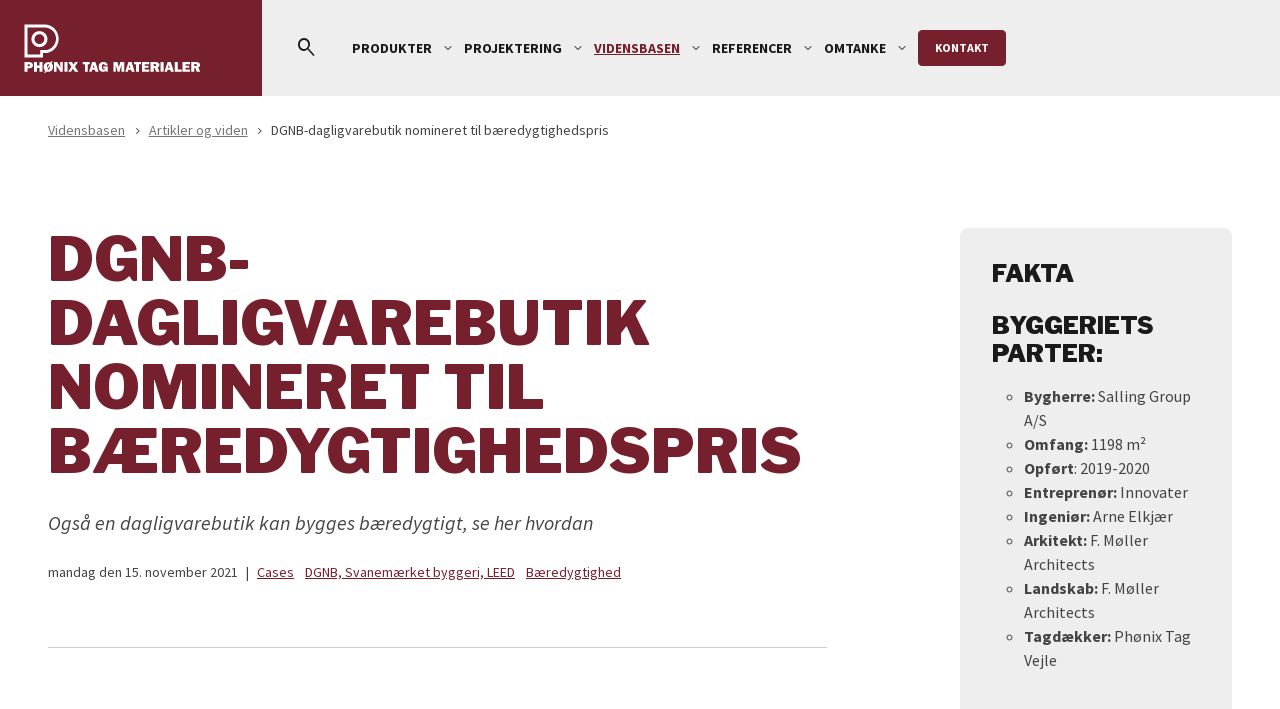

--- FILE ---
content_type: text/html; charset=utf-8
request_url: https://www.phonixtagmaterialer.dk/vidensbasen/artikler-og-viden/dgnb-dagligvarebutik-nomineret-til-baeredygtighedspris/
body_size: 15082
content:


<!DOCTYPE html>
<html lang="da-DK">
<head>
    <meta charset="utf-8">

<title>DGNB-dagligvarebutik nomineret til b&#xE6;redygtighedspris</title>
<meta name="description" content="Se hvordan en dagligvarebutik med DGNB-certificering blev nomineret til b&#xE6;redygtighedspris.">
<meta property="og:title" content="DGNB-dagligvarebutik nomineret til b&#xE6;redygtighedspris" />
<meta property="og:type" content="website" />
<meta property="og:description" content="Se hvordan en dagligvarebutik med DGNB-certificering blev nomineret til b&#xE6;redygtighedspris." />
<meta property="og:url" content="/vidensbasen/artikler-og-viden/dgnb-dagligvarebutik-nomineret-til-baeredygtighedspris/">
    <meta name="twitter:site" content="">
<meta name="twitter:title" content="DGNB-dagligvarebutik nomineret til b&#xE6;redygtighedspris">
<meta name="twitter:description" content="Se hvordan en dagligvarebutik med DGNB-certificering blev nomineret til b&#xE6;redygtighedspris.">
<meta name="twitter:card" content="summary_large_image">
    
<meta http-equiv="x-ua-compatible" content="ie=edge">
<meta name="viewport" content="width=device-width, initial-scale=1">

    <meta name="og:site_name" content="Nordic Water Proofing" />

    <link rel="icon" href="/media/iwmbgf1b/favicon.ico" />
    <link rel="icon" type="image/svg+xml" href="/media/lvyhlgr0/favicon2-svg.svg" />
    <link rel="mask-icon" color="#77202d" href="/media/lvyhlgr0/favicon2-svg.svg?width=192&amp;height=192&amp;quality=80&amp;autoorient=true">
    <meta name="theme-color" content="#">
    <link rel="apple-touch-icon" href="/media/a5jpj3rm/logo512-ptm.png?width=512&amp;height=512&amp;quality=80&amp;autoorient=true">
    <link rel="google-touch-icon" href="/media/a5jpj3rm/logo512-ptm.png?width=512&amp;height=512&amp;quality=80&amp;autoorient=true">


<script id="CookieConsent" src="https://policy.app.cookieinformation.com/uc.js"
    data-culture="DA" type="text/javascript" data-gcm-version="2.0"></script>    <script defer src="/assets/js/init.js?v=N6mgkUqHh74RIxuCvAhU46AzjBaHOxxoASG0-S8vepY"></script>
    <script defer src="/assets/js/app.js?v=iIFMAgl95QINditqsc6ewmNQEjhV1AWir8PghHplp_s"></script>
    <link rel="preconnect" href="https://fonts.googleapis.com">
    <link rel="preconnect" crossorigin href="https://fonts.gstatic.com">
    <link rel="stylesheet" href="https://fonts.googleapis.com/css2?family=Material&#x2B;Symbols&#x2B;Rounded:wght,FILL@300,1" />
        <link rel="stylesheet" href="https://fonts.googleapis.com/css2?family=Libre&#x2B;Franklin:wght@400;600;900&amp;family=Source&#x2B;Sans&#x2B;Pro:ital,wght@0,400;0,700;1,400">
    <link rel="stylesheet" href="/assets/css/mainPTM.css?v=dPICB8Ijg8Qnv4rflYZ61YJuoVBXsZoOH3UpJ7UxoXY">
    
        <script>
            (function(w, d, s, l, i) {
                w[l] = w[l] || []; w[l].push({
                    'gtm.start':
                        new Date().getTime(), event: 'gtm.js'
                }); var f = d.getElementsByTagName(s)[0],
                    j = d.createElement(s), dl = l != 'dataLayer' ? '&l=' + l : ''; j.async = true; j.src =
                        'https://www.googletagmanager.com/gtm.js?id=' + i + dl; f.parentNode.insertBefore(j, f);
            })(window, document, 'script', 'dataLayer', 'GTM-WSQ2H3M');
        </script>
            <link rel="canonical" href="https://www.phonixtagmaterialer.dk/vidensbasen/artikler-og-viden/dgnb-dagligvarebutik-nomineret-til-baeredygtighedspris/" />
</head>
<body class="PTM">
    <div id="combine">
        <app inline-template>
            <div :class="{ 'page-loaded' : $store.getters.vueInitiated, 'header-none' : scrolled }">


<header-bar inline-template :scrolled="scrolled">
    <nav class="navbar navbar-expand-lg " :class="{ 'mobile-nav-visible': mobileNavVisible, 'header-hidden': scrolled }">
        <div class="container-xxl container-navbar">
            <div class="navbar-row">
                <a href="/" title="Ph&#xF8;nix Tag Materialer A/S" class="navbar-brand">

                        <picture class="logo-dark">
                            <img class="img-fluid" src="/media/bfxnnzri/logo-ptm-red-bg.svg" alt="Ph&#xF8;nix Tag Materialer A/S">
                        </picture>
                </a>
                <div class="navbar-buttons">
                        <button v-on:click="toggleSearchModalVisible" class="btn btn-icon-only toggle-search mobile tablet" title="S&#xF8;g">
                            <i class="ico">search</i>
                        </button>
                    <button class="navbar-toggler btn btn-icon-only" type="button" data-bs-toggle="collapse" data-bs-target="#navbar"
                            v-on:click.prevent="mobileNavVisible = !mobileNavVisible" aria-controls="navbar" aria-expanded="false" aria-label="Navigation">
                        <template>
                            <i class="ico" v-if="mobileNavVisible">close</i>
                            <i class="ico" v-else>menu</i>
                        </template>
                    </button>
                </div>
                <div class="navbar-wrap collapse navbar-collapse" id="navbar">
                        <form action="/soeg/" class="search__form desktop tablet-hide">
                            <div class="input-group">
                                <input type="text" autocomplete="off"  required name="$term" value="" class="form-control" placeholder="S&#xF8;gning">
                                <button class="btn btn-icon-only" type="submit"><i class="search-icon ico">search</i></button>
                            </div>
                        </form>
                    

<ul class="navbar-nav" id="navbarSupportedContent">


        <li class=" nav-item dropdown dropdown-hover">
                <a class="nav-link nav-01" href="/produkter/">
                    <span>
                        Produkter
                    </span>
                </a>
                <span class="dropdown-toggle" role="button" data-bs-toggle="dropdown" aria-expanded="false" data-bs-auto-close="outside">
                    <i class="ico">expand_more</i>
                </span>
                <div class="drop-wrap dropdown-menu " aria-labelledby="navbarDropdown">
                    <div class="row">
                        <div class="col">
                            <ul class="menu-sub list-unstyled">
                                    <li class="nav-item ">
                                        <a href="/produkter/underpap" class="nav-link">
                                            <span>Underpap</span>
                                        </a>
                                    </li>
                                    <li class="nav-item ">
                                        <a href="/produkter/overpap" class="nav-link">
                                            <span>Overpap</span>
                                        </a>
                                    </li>
                                    <li class="nav-item ">
                                        <a href="/produkter/dampspaerre-fugtspaerre" class="nav-link">
                                            <span>Dampsp&#xE6;rre - Fugtsp&#xE6;rre</span>
                                        </a>
                                    </li>
                                    <li class="nav-item ">
                                        <a href="/produkter/rodhaemmende-tagpap" class="nav-link">
                                            <span>Rodh&#xE6;mmende tagpap</span>
                                        </a>
                                    </li>
                                    <li class="nav-item ">
                                        <a href="/produkter/tag-og-bromembran" class="nav-link">
                                            <span>Tag og Bromembran</span>
                                        </a>
                                    </li>
                                    <li class="nav-item ">
                                        <a href="/produkter/flammespaerre" class="nav-link">
                                            <span>Flammesp&#xE6;rre</span>
                                        </a>
                                    </li>
                                    <li class="nav-item ">
                                        <a href="/produkter/tagshingles" class="nav-link">
                                            <span>Tagshingles</span>
                                        </a>
                                    </li>
                                    <li class="nav-item ">
                                        <a href="/produkter/undertage-og-tilbehoer" class="nav-link">
                                            <span>Undertage og tilbeh&#xF8;r</span>
                                        </a>
                                    </li>
                                    <li class="nav-item ">
                                        <a href="/produkter/byggeprodukter" class="nav-link">
                                            <span>Byggeprodukter</span>
                                        </a>
                                    </li>
                                    <li class="nav-item ">
                                        <a href="/produkter/asfalt-skifersten-tagfuge" class="nav-link">
                                            <span>Asfalt - Skifersten - Tagfuge</span>
                                        </a>
                                    </li>
                                    <li class="nav-item ">
                                        <a href="/produkter/aluprofiler-befaestigelse" class="nav-link">
                                            <span>Aluprofiler &amp; Bef&#xE6;stigelse</span>
                                        </a>
                                    </li>
                                    <li class="nav-item ">
                                        <a href="/produkter/trekantlister-trapezlister-murkroneplader" class="nav-link">
                                            <span>Trekantlister - Trapezlister - Murkroneplader</span>
                                        </a>
                                    </li>
                                    <li class="nav-item ">
                                        <a href="/produkter/tagbroende-haetter-ventilation" class="nav-link">
                                            <span>Tagbr&#xF8;nde - H&#xE6;tter - Ventilation</span>
                                        </a>
                                    </li>
                            </ul>
                        </div>
                    </div>
                </div>
        </li>
        <li class=" nav-item dropdown dropdown-hover">
                <a class="nav-link nav-01" href="/projektering/">
                    <span>
                        Projektering
                    </span>
                </a>
                <span class="dropdown-toggle" role="button" data-bs-toggle="dropdown" aria-expanded="false" data-bs-auto-close="outside">
                    <i class="ico">expand_more</i>
                </span>
                <div class="drop-wrap dropdown-menu " aria-labelledby="navbarDropdown">
                    <div class="row">
                        <div class="col">
                            <ul class="menu-sub list-unstyled">
                                    <li class="nav-item ">
                                        <a href="/projektering/ptm-anvisninger/" class="nav-link">
                                            <span>PTM-anvisninger</span>
                                        </a>
                                    </li>
                                    <li class="nav-item ">
                                        <a href="/projektering/bim-revit-autocad/" class="nav-link">
                                            <span>Bim, Revit, Autocad</span>
                                        </a>
                                    </li>
                                    <li class="nav-item ">
                                        <a href="/projektering/bips-beskrivelser/" class="nav-link">
                                            <span>Bips-beskrivelser</span>
                                        </a>
                                    </li>
                                    <li class="nav-item ">
                                        <a href="/projektering/tga-levetider/" class="nav-link">
                                            <span>TGA-levetider</span>
                                        </a>
                                    </li>
                                    <li class="nav-item ">
                                        <a href="/projektering/epd/" class="nav-link">
                                            <span>EPD</span>
                                        </a>
                                    </li>
                                    <li class="nav-item ">
                                        <a href="/projektering/dgnb/" class="nav-link">
                                            <span>DGNB</span>
                                        </a>
                                    </li>
                                    <li class="nav-item ">
                                        <a href="/projektering/svanemaerket/" class="nav-link">
                                            <span>Svanem&#xE6;rket</span>
                                        </a>
                                    </li>
                                    <li class="nav-item ">
                                        <a href="/projektering/leaching/" class="nav-link">
                                            <span>Leaching</span>
                                        </a>
                                    </li>
                            </ul>
                        </div>
                    </div>
                </div>
        </li>
        <li class="active nav-item dropdown dropdown-hover">
                <a class="nav-link nav-01" href="/vidensbasen/">
                    <span>
                        Vidensbasen
                    </span>
                </a>
                <span class="dropdown-toggle" role="button" data-bs-toggle="dropdown" aria-expanded="false" data-bs-auto-close="outside">
                    <i class="ico">expand_more</i>
                </span>
                <div class="drop-wrap dropdown-menu " aria-labelledby="navbarDropdown">
                    <div class="row">
                        <div class="col">
                            <ul class="menu-sub list-unstyled">
                                    <li class="nav-item ">
                                        <a href="/vidensbasen/tagkanalen-videoer/" class="nav-link">
                                            <span>Tagkanalen - videoer</span>
                                        </a>
                                    </li>
                                    <li class="nav-item ">
                                        <a href="/vidensbasen/faq/" class="nav-link">
                                            <span>FAQ</span>
                                        </a>
                                    </li>
                                    <li class="nav-item ">
                                        <a href="/vidensbasen/brochurer/" class="nav-link">
                                            <span>Brochurer</span>
                                        </a>
                                    </li>
                                    <li class="nav-item ">
                                        <a href="/vidensbasen/monteringsvejledninger/" class="nav-link">
                                            <span>Monteringsvejledninger</span>
                                        </a>
                                    </li>
                                    <li class="nav-item ">
                                        <a href="/vidensbasen/ce-certifikater/" class="nav-link">
                                            <span>CE-certifikater</span>
                                        </a>
                                    </li>
                                    <li class="nav-item active">
                                        <a href="/vidensbasen/artikler-og-viden/" class="nav-link">
                                            <span>Artikler og viden</span>
                                        </a>
                                    </li>
                                    <li class="nav-item ">
                                        <a href="/vidensbasen/guides/" class="nav-link">
                                            <span>Guides</span>
                                        </a>
                                    </li>
                            </ul>
                        </div>
                    </div>
                </div>
        </li>
        <li class=" nav-item dropdown dropdown-hover">
                <a class="nav-link nav-01" href="/referencer/">
                    <span>
                        Referencer
                    </span>
                </a>
                <span class="dropdown-toggle" role="button" data-bs-toggle="dropdown" aria-expanded="false" data-bs-auto-close="outside">
                    <i class="ico">expand_more</i>
                </span>
                <div class="drop-wrap dropdown-menu " aria-labelledby="navbarDropdown">
                    <div class="row">
                        <div class="col">
                            <ul class="menu-sub list-unstyled">
                                    <li class="nav-item ">
                                        <a href="/referencer/listedaekning/" class="nav-link">
                                            <span>Listed&#xE6;kning</span>
                                        </a>
                                    </li>
                                    <li class="nav-item ">
                                        <a href="/referencer/glatdaekning/" class="nav-link">
                                            <span>Glatd&#xE6;kning</span>
                                        </a>
                                    </li>
                                    <li class="nav-item ">
                                        <a href="/referencer/dgnb-svanemaerket-byggeri/" class="nav-link">
                                            <span>DGNB, Svanem&#xE6;rket byggeri</span>
                                        </a>
                                    </li>
                                    <li class="nav-item ">
                                        <a href="/referencer/noxout/" class="nav-link">
                                            <span>NOXOUT</span>
                                        </a>
                                    </li>
                                    <li class="nav-item ">
                                        <a href="/referencer/groenne-tage/" class="nav-link">
                                            <span>Gr&#xF8;nne Tage</span>
                                        </a>
                                    </li>
                                    <li class="nav-item ">
                                        <a href="/referencer/tagterrasser/" class="nav-link">
                                            <span>Tagterrasser</span>
                                        </a>
                                    </li>
                                    <li class="nav-item ">
                                        <a href="/referencer/specialdaekning/" class="nav-link">
                                            <span>Speciald&#xE6;kning</span>
                                        </a>
                                    </li>
                                    <li class="nav-item ">
                                        <a href="/referencer/plankedaekning/" class="nav-link">
                                            <span>Planked&#xE6;kning</span>
                                        </a>
                                    </li>
                                    <li class="nav-item ">
                                        <a href="/referencer/pladedaekning/" class="nav-link">
                                            <span>Pladed&#xE6;kning</span>
                                        </a>
                                    </li>
                                    <li class="nav-item ">
                                        <a href="/referencer/renovering/" class="nav-link">
                                            <span>Renovering</span>
                                        </a>
                                    </li>
                                    <li class="nav-item ">
                                        <a href="/referencer/undertag/" class="nav-link">
                                            <span>Undertag</span>
                                        </a>
                                    </li>
                                    <li class="nav-item ">
                                        <a href="/referencer/se-dit-hjem-med-tagpap/" class="nav-link">
                                            <span>Se dit hjem med tagpap</span>
                                        </a>
                                    </li>
                            </ul>
                        </div>
                    </div>
                </div>
        </li>
        <li class=" nav-item dropdown dropdown-hover">
                <a class="nav-link nav-01" href="/omtanke/">
                    <span>
                        Omtanke
                    </span>
                </a>
                <span class="dropdown-toggle" role="button" data-bs-toggle="dropdown" aria-expanded="false" data-bs-auto-close="outside">
                    <i class="ico">expand_more</i>
                </span>
                <div class="drop-wrap dropdown-menu " aria-labelledby="navbarDropdown">
                    <div class="row">
                        <div class="col">
                            <ul class="menu-sub list-unstyled">
                                    <li class="nav-item ">
                                        <a href="/omtanke/miljoe/" class="nav-link">
                                            <span>Milj&#xF8;</span>
                                        </a>
                                    </li>
                                    <li class="nav-item ">
                                        <a href="/omtanke/dokumentation/" class="nav-link">
                                            <span>Dokumentation</span>
                                        </a>
                                    </li>
                                    <li class="nav-item ">
                                        <a href="/omtanke/socialt-ansvar/" class="nav-link">
                                            <span>Socialt ansvar</span>
                                        </a>
                                    </li>
                            </ul>
                        </div>
                    </div>
                </div>
        </li>
</ul>
                        <div class="header-buttons">

    <a href="/kontakt/" role="button" title="Kontakt" class="btn btn-primary btn-sm">Kontakt</a>
</div>
                </div>
            </div>
        </div>

<template v-if="searchModalVisible">
    <div class="search mobile tablet">
        <div class="w-100"   products-per-page="6" site-id="1215">
            <form action="/soeg/" class="search__form">
                <div class="input-group">
                    <input type="text" ref="searchInput" autocomplete="off"
                           required name="$term" class="form-control" placeholder="S&#xF8;gning">
                    <button class="btn btn-icon-only" type="submit"><i class="search-icon ico">search</i></button>
                </div>
            </form>
        </div>
        <button type="button" class="btn btn-icon-only" aria-label="Close" v-on:click="searchModalVisible = false">
            <i class="ico">close</i>
        </button>
    </div>
</template>
    </nav>
</header-bar>
                

<div class="breadcrumb-wrap">
    <div class="container-xxl">
        <nav aria-label="breadcrumb">
            <breadcrumb :parent-breadcrumb="[{&quot;url&quot;:&quot;/vidensbasen/&quot;,&quot;name&quot;:&quot;Vidensbasen&quot;},{&quot;url&quot;:&quot;/vidensbasen/artikler-og-viden/&quot;,&quot;name&quot;:&quot;Artikler og viden&quot;},{&quot;url&quot;:&quot;/vidensbasen/artikler-og-viden/dgnb-dagligvarebutik-nomineret-til-baeredygtighedspris/&quot;,&quot;name&quot;:&quot;DGNB-dagligvarebutik nomineret til b&#xE6;redygtighedspris&quot;}]" light-class=""></breadcrumb>
        </nav>
    </div>
</div>
                

<section class="section post" id="post01">
    <article class="container-xxl">
        <div class="section-body row justify-content-between">
            <div class="col-12 col-lg-8">
                <div class="post-header">
                        <h1 class="post-heading">DGNB-dagligvarebutik nomineret til b&#xE6;redygtighedspris</h1>
                        <p class="section-header-text">Ogs&#xE5; en dagligvarebutik kan bygges b&#xE6;redygtigt, se her hvordan</p>
                    <div class="post-header-sub">
                            <div class="post-date">
                                mandag den 15. november 2021<span class="splitter">|</span>
                            </div>
                            <ul class="list-inline list-links mb-0">
                                    <li class="list-inline-item"><a href="/vidensbasen/artikler-og-viden/?tag=Cases" class="text-primary">Cases</a></li>
                                    <li class="list-inline-item"><a href="/vidensbasen/artikler-og-viden/?tag=DGNB, Svanem&#xE6;rket byggeri, LEED" class="text-primary">DGNB, Svanem&#xE6;rket byggeri, LEED</a></li>
                                    <li class="list-inline-item"><a href="/vidensbasen/artikler-og-viden/?tag=B&#xE6;redygtighed" class="text-primary">B&#xE6;redygtighed</a></li>
                            </ul>
                    </div>
                </div>

        <div id="sectioninline0">
                    <div class="section-inline">
                            <div class="video-stream-inline-wrap">
                                <iframe type="text/html" title="YouTube"
                                        src="https://www.youtube.com/embed/xJ4hKgOQTfo?autoplay=0&controls=1&modestbranding=1&showinfo=1&enablejsapi=0&iv_load_policy=3&rel=0&loop=0&mute=0&playlist=xJ4hKgOQTfo"
                                        id="xJ4hKgOQTfo" class="video-stream-inline-player" frameborder="0" allow="accelerometer; autoplay; encrypted-media; gyroscope; picture-in-picture" allowfullscreen></iframe>
                            </div>
                    </div>
        </div>
        <div id="sectioninline1">
                    <div class="section-inline">
                            <div class="section-inline-text rte"><p><strong>Netto og Salling Group hæver barren markant for, hvor bæredygtig en dagligvarebutik kan være. Deres nye butik i Bygholm Bakker ved Horsens har opnået DGNB Guld-certificering, var nomineret til Bæredygtighedsprisen ved Building Awards 2021 og er det første eksempel på et nyt butikskoncept, hvor bæredygtighed er i højsædet.</strong></p></div>
                    </div>
        </div>
        <div id="sectioninline2">
                    <div class="section-inline">
                            <figure class="section-inline-figure">
                                <picture>
                                    <source data-srcset="/media/wxxk5o4c/netto2_web-2022-dgnb_tagpap_phoenix_tag_materialer.jpg?width=200&amp;height=0&amp;quality=80&amp;autoorient=true&amp;format=webp 200w, /media/wxxk5o4c/netto2_web-2022-dgnb_tagpap_phoenix_tag_materialer.jpg?width=360&amp;height=0&amp;quality=80&amp;autoorient=true&amp;format=webp 360w, /media/wxxk5o4c/netto2_web-2022-dgnb_tagpap_phoenix_tag_materialer.jpg?width=420&amp;height=0&amp;quality=80&amp;autoorient=true&amp;format=webp 420w, /media/wxxk5o4c/netto2_web-2022-dgnb_tagpap_phoenix_tag_materialer.jpg?width=540&amp;height=0&amp;quality=80&amp;autoorient=true&amp;format=webp 540w, /media/wxxk5o4c/netto2_web-2022-dgnb_tagpap_phoenix_tag_materialer.jpg?width=766&amp;height=0&amp;quality=80&amp;autoorient=true&amp;format=webp 766w, /media/wxxk5o4c/netto2_web-2022-dgnb_tagpap_phoenix_tag_materialer.jpg?width=992&amp;height=0&amp;quality=80&amp;autoorient=true&amp;format=webp 992w, /media/wxxk5o4c/netto2_web-2022-dgnb_tagpap_phoenix_tag_materialer.jpg?width=1216&amp;height=0&amp;quality=80&amp;autoorient=true&amp;format=webp 1216w, /media/wxxk5o4c/netto2_web-2022-dgnb_tagpap_phoenix_tag_materialer.jpg?width=1440&amp;height=0&amp;quality=80&amp;autoorient=true&amp;format=webp 1440w, /media/wxxk5o4c/netto2_web-2022-dgnb_tagpap_phoenix_tag_materialer.jpg?width=1920&amp;height=0&amp;quality=80&amp;autoorient=true&amp;format=webp 1920w" type="image/webp">
                                    <source data-srcset="/media/wxxk5o4c/netto2_web-2022-dgnb_tagpap_phoenix_tag_materialer.jpg?width=1100&amp;height=0&amp;quality=80&amp;autoorient=true">
                                    <img data-sizes="auto" class="lazyload img-fluid auto" src="/media/wxxk5o4c/netto2_web-2022-dgnb_tagpap_phoenix_tag_materialer.jpg?width=200&amp;height=60&amp;quality=80&amp;autoorient=true" alt="Netto2 Web 2022 DGNB Tagpap Ph&#xF8;nix Tag Materialer" />
                                </picture>
                            </figure>
                            <div class="section-inline-text rte"><p>Man ser det straks: Netto-butikken i Bygholm Bakker ved Horsens ligner ikke en traditionel dagligvarebutik.</p>
<p>Facaden er opbygget af træelementer, der er beklædt med aftagelige og genanvendelige skærmtegl. Kunderne bydes indenfor via et stort indgangsparti i glas, der lader dagslys trænge langt ind i butikken. Taget er også en oplevelse i sig selv med sin smukke sedum-belægning og solcelleanlæg, og inde i butikken går de organiske byggematerialer igen i form af masser af træ.</p>
<p>Der er med andre ord tænkt over hver en detalje i byggeriet. Og det har også været nødvendigt for, at Netto-butikken som den første fritstående dagligvarebutik i Danmark kunne opnå den eftertragtede DGNB Guld-certificering.</p>
<p>– Det, der har overrasket os mest, er nok kompleksiteten i at opnå en certificering. Nu er vi den første fritliggende dagligvarebutik, og det har overrasket, hvor meget der skulle til for at opnå en certificering, forklarer Lars Storm Thomsen, der er Senior Project Manager hos Netto. På trods af de store krav til dokumentation var det dog ikke et svært valg for dagligvarekæden at stile efter en DGNB-certificering.</p>
<p>– Vi har valgt at bygge så bæredygtigt som muligt, fordi det er en del af vores miljøprofil – ikke bare i Netto, men i Salling Group, forklarer han, og tilføjer, at valget af netop DGNB heller ikke var tilfældigt.</p>
<p>– DGNB er den mest anvendte bæredygtighedscertificering – i Danmark såvel som i udlandet. Og i og med, at vi er til stede i både Polen og Tyskland og også og gerne vil udbrede den her type byggeri der, så lå DGNB lige til højrebenet, siger han.</p></div>
                    </div>
        </div>
        <div id="sectioninline3">
                    <div class="section-inline">
                            <figure class="section-inline-figure">
                                <picture>
                                    <source data-srcset="/media/4eylpigr/netto3_web-2022-dgnb_tagpap_phoenix_tag_materialer.jpg?width=200&amp;height=0&amp;quality=80&amp;autoorient=true&amp;format=webp 200w, /media/4eylpigr/netto3_web-2022-dgnb_tagpap_phoenix_tag_materialer.jpg?width=360&amp;height=0&amp;quality=80&amp;autoorient=true&amp;format=webp 360w, /media/4eylpigr/netto3_web-2022-dgnb_tagpap_phoenix_tag_materialer.jpg?width=420&amp;height=0&amp;quality=80&amp;autoorient=true&amp;format=webp 420w, /media/4eylpigr/netto3_web-2022-dgnb_tagpap_phoenix_tag_materialer.jpg?width=540&amp;height=0&amp;quality=80&amp;autoorient=true&amp;format=webp 540w, /media/4eylpigr/netto3_web-2022-dgnb_tagpap_phoenix_tag_materialer.jpg?width=766&amp;height=0&amp;quality=80&amp;autoorient=true&amp;format=webp 766w, /media/4eylpigr/netto3_web-2022-dgnb_tagpap_phoenix_tag_materialer.jpg?width=992&amp;height=0&amp;quality=80&amp;autoorient=true&amp;format=webp 992w, /media/4eylpigr/netto3_web-2022-dgnb_tagpap_phoenix_tag_materialer.jpg?width=1216&amp;height=0&amp;quality=80&amp;autoorient=true&amp;format=webp 1216w, /media/4eylpigr/netto3_web-2022-dgnb_tagpap_phoenix_tag_materialer.jpg?width=1440&amp;height=0&amp;quality=80&amp;autoorient=true&amp;format=webp 1440w, /media/4eylpigr/netto3_web-2022-dgnb_tagpap_phoenix_tag_materialer.jpg?width=1920&amp;height=0&amp;quality=80&amp;autoorient=true&amp;format=webp 1920w" type="image/webp">
                                    <source data-srcset="/media/4eylpigr/netto3_web-2022-dgnb_tagpap_phoenix_tag_materialer.jpg?width=1100&amp;height=0&amp;quality=80&amp;autoorient=true">
                                    <img data-sizes="auto" class="lazyload img-fluid auto" src="/media/4eylpigr/netto3_web-2022-dgnb_tagpap_phoenix_tag_materialer.jpg?width=200&amp;height=60&amp;quality=80&amp;autoorient=true" alt="Netto3 Web 2022 DGNB Tagpap Ph&#xF8;nix Tag Materialer" />
                                </picture>
                            </figure>
                            <div class="section-inline-text rte"><p><strong>Genanvendelse gjort let</strong></p>
<p>At Netto-butikken i Bygholm Bakker ikke ligner en dagligvarebutik, som man kender den, er helt bevidst. Butikken er nemlig en del af Nettos nye butikskoncept 3.0.</p>
<p>– Vi laver en helt ny indkøbsoplevelse til vores kunder. Det være sig farver, materialevalg og så videre. Vi har kigget efter den skandinaviske byggestil. Derfor er træ vigtigt for os, hvilket kan ses, når man træder indenfor og ser vores store spær. Alt hvad der foregår indenfor, er en direkte afspejling af, hvad vi har udenfor på bygningen, forklarer han.</p>
<p>Hele tagkonstruktionen med de markante spær er udført i danskproduceret FSC-certificeret limtræ. Netop det gennemgående valg af konstrueret træ i stedet for den klassiske betonløsning har også bidraget til at nedbringe butikkens klimapåvirkning.</p>
<p>Men det handler ikke kun om produktionen af byggematerialerne, men også deres genanvendelighed. Eksempelvis er de store træspær monteret med mekaniske samlinger, så de – ligesom de aftagelige skærmtegl på facaden – kan skilles ad og genbruges.</p>
<p><strong>Tag med mange funktioner</strong></p>
<p>Selvom det er mere skjult for kundernes øjne, spiller Netto-butikkens tag en central rolle i bygningen – både hvad angår udseende og bæredygtighedsprofil.</p>
<p>– Taget spiller en markant rolle i forhold til at få butikkens energiløsning til at hænge sammen. Dels at vi har varme- og kølepåvirkning fra sedumtaget, og dels at vi får vandet afledt stille og roligt ned til vores regnvandsbassin. Derudover har vi et kæmpe solcelle-anlæg, som leverer energi til bygningen, forklarer Lars Storm Thomsen.</p>
<p>Solcelleanlægget og butikkens nye energianlæg gør butikken delvist selvforsynende, og det grønne sedumtag bidrager både med varmelagring i vinterhalvåret, forsinkelse af regnvand og nedkøling af butikken i sommerhalvåret.  </p>
<p>Men taget tilfører også bygningen æstetisk kvalitet, fordi tagfladen er synlig fra jorden mod både nord og syd. Her gør den måde som både sedumtag og solcellepaneler er monteret på, at taget fremstår som en plan overflade. Det skyldes ikke mindst, at taget er monteret med Phønix Tag Energis patenterede <a href="https://www.phonixtagenergi.dk/befaestelse-solceller/PWP-Klaebeloesning">PWP-montagesystem</a>.</p>
<p><strong>40 procents energibesparelse</strong></p>
<p>Det store arbejde med at leve op til dokumentationskravene for at opnå DGNB Guld-certificering kan også ses tydeligt på butikkens miljøprofil.</p>
<p>– Som udgangspunkt sparer vi ca. 40 procent på butikkens samlede energiforbrug, og så har vi 30 tons mindre CO<sub>2</sub> udslip på den her butik, siger han.</p>
<p>Det hårde arbejde har også båret frugt på andre fronter. Butikken var nemlig et af tre nominerede byggerier til Bæredygtighedsprisen ved Building Awards 2021. </p></div>
                    </div>
        </div>
            </div>
                <div class="col col-lg-3">
                    <section class="facts">
                        <h2 class="facts-heading">Fakta</h2>
                        <div class="rte"><h3>Byggeriets parter:</h3>
<div class="content">
<ul>
<li><strong>Bygherre: </strong>Salling Group A/S</li>
<li><strong>Omfang: </strong>1198 m²</li>
<li><strong>Opført</strong>: 2019-2020</li>
<li><strong>Entreprenør: </strong>Innovater</li>
<li><strong>Ingeniør: </strong>Arne Elkjær</li>
<li><strong>Arkitekt: </strong>F. Møller Architects</li>
<li><strong>Landskab: </strong>F. Møller Architects</li>
<li><strong>Tagdækker: </strong>Phønix Tag Vejle</li>
</ul>
</div></div>
                    </section>
                </div>
        </div>
    </article>
</section>
    <section class="section feed slider-active side-layout" id="subsection01">
        <div class="container-xxl position-relative bg-light">
            <div class="row row-split">
                <div class="col-lg-3 section-header-leftcol">
                    <div class="col-12">
                        <header class="section-header row">
                            <div class="col">
                                    <div class="section-header-heading">
                                        <h3 class="pre-head">Artikler og viden</h3>
                                    </div>
                                    <div class="section-header-text rte">
                                        <p>Faglige artikler, interviews og videoer med eksperter om b&#xE6;redygtighed, projektering, montage, levetid, arkitektur, cases m.m.</p>
                                    </div>
                            </div>
                        </header>
                            <footer class="section-footer row">
                                <div class="col buttons">
                                    <a href="/vidensbasen/artikler-og-viden/" class="btn btn-primary">Vis alle</a>
                                </div>
                            </footer>
                    </div>
                </div>
                <div class="col col-noma">
                        <slider :controles=true>
                                <div class="col-6 col-lg-3 slider-item">
                                    
<article class="minicard linked">
        <figure class="minicard-figure">
            <picture>
                <source data-srcset="/media/x3de15aj/ptm-anvisninger_07.jpg?width=200&amp;height=240&amp;quality=80&amp;autoorient=true&amp;format=webp 200w, /media/x3de15aj/ptm-anvisninger_07.jpg?width=360&amp;height=432&amp;quality=80&amp;autoorient=true&amp;format=webp 360w, /media/x3de15aj/ptm-anvisninger_07.jpg?width=420&amp;height=504&amp;quality=80&amp;autoorient=true&amp;format=webp 420w, /media/x3de15aj/ptm-anvisninger_07.jpg?width=540&amp;height=648&amp;quality=80&amp;autoorient=true&amp;format=webp 540w, /media/x3de15aj/ptm-anvisninger_07.jpg?width=766&amp;height=918&amp;quality=80&amp;autoorient=true&amp;format=webp 766w, /media/x3de15aj/ptm-anvisninger_07.jpg?width=992&amp;height=1188&amp;quality=80&amp;autoorient=true&amp;format=webp 992w, /media/x3de15aj/ptm-anvisninger_07.jpg?width=1216&amp;height=1458&amp;quality=80&amp;autoorient=true&amp;format=webp 1216w, /media/x3de15aj/ptm-anvisninger_07.jpg?width=1440&amp;height=1728&amp;quality=80&amp;autoorient=true&amp;format=webp 1440w, /media/x3de15aj/ptm-anvisninger_07.jpg?width=1920&amp;height=2304&amp;quality=80&amp;autoorient=true&amp;format=webp 1920w" type="image/webp">
                <source data-srcset="/media/x3de15aj/ptm-anvisninger_07.jpg?width=600&amp;height=720&amp;quality=80&amp;autoorient=true">
                <img data-sizes="auto" class="lazyload img-fluid auto minicard-image" src="/media/x3de15aj/ptm-anvisninger_07.jpg?width=100&amp;height=120&amp;quality=60&amp;autoorient=true" alt="Ptm Anvisninger 07 (2)" />
            </picture>
        </figure>
    <div class="minicard-body">
            <h2 class="minicard-title minicard-title-large title">Tagpappens opslagsv&#xE6;rk udkommer nu i totalrevideret udgave - ogs&#xE5; i fysisk form</h2>
            <p class="minicard-text">&#xA;PTM-anvisningerne er et centralt opslagsv&#xE6;rk for den projekterende. Anvisningerne findes b&#xE5;de p&#xE5; www.ptm.dk og i trykte eksemplarer, som du kan bestille.&#xA;</p>
    </div>
    <a href="/vidensbasen/artikler-og-viden/tagpappens-opslagsvaerk-udkommer-nu-i-totalrevideret-udgave-ogsaa-i-fysisk-form/" class="stretched-link"><span class="visually-hidden">Tagpappens opslagsv&#xE6;rk udkommer nu i totalrevideret udgave &#x2013; ogs&#xE5; i fysisk form</span></a>
</article>
                                </div>
                                <div class="col-6 col-lg-3 slider-item">
                                    
<article class="minicard linked">
        <figure class="minicard-figure">
            <picture>
                <source data-srcset="/media/td5lcfmk/img_1527.jpg?width=200&amp;height=240&amp;quality=80&amp;autoorient=true&amp;format=webp 200w, /media/td5lcfmk/img_1527.jpg?width=360&amp;height=432&amp;quality=80&amp;autoorient=true&amp;format=webp 360w, /media/td5lcfmk/img_1527.jpg?width=420&amp;height=504&amp;quality=80&amp;autoorient=true&amp;format=webp 420w, /media/td5lcfmk/img_1527.jpg?width=540&amp;height=648&amp;quality=80&amp;autoorient=true&amp;format=webp 540w, /media/td5lcfmk/img_1527.jpg?width=766&amp;height=918&amp;quality=80&amp;autoorient=true&amp;format=webp 766w, /media/td5lcfmk/img_1527.jpg?width=992&amp;height=1188&amp;quality=80&amp;autoorient=true&amp;format=webp 992w, /media/td5lcfmk/img_1527.jpg?width=1216&amp;height=1458&amp;quality=80&amp;autoorient=true&amp;format=webp 1216w, /media/td5lcfmk/img_1527.jpg?width=1440&amp;height=1728&amp;quality=80&amp;autoorient=true&amp;format=webp 1440w, /media/td5lcfmk/img_1527.jpg?width=1920&amp;height=2304&amp;quality=80&amp;autoorient=true&amp;format=webp 1920w" type="image/webp">
                <source data-srcset="/media/td5lcfmk/img_1527.jpg?width=600&amp;height=720&amp;quality=80&amp;autoorient=true">
                <img data-sizes="auto" class="lazyload img-fluid auto minicard-image" src="/media/td5lcfmk/img_1527.jpg?width=100&amp;height=120&amp;quality=60&amp;autoorient=true" alt="IMG 1527" />
            </picture>
        </figure>
    <div class="minicard-body">
            <h2 class="minicard-title minicard-title-large title">Alger p&#xE5; byggematerialer: Hvordan g&#xF8;r man?</h2>
            <p class="minicard-text">Mos og alger er et &#xE6;stetisk problem p&#xE5; byggematerialer, flisebel&#xE6;gninger og lignende, fordi den gr&#xF8;nne farve miskl&#xE6;der bygninger og andre konstruktioners synlige overflader.</p>
    </div>
    <a href="/vidensbasen/artikler-og-viden/alger-paa-byggematerialer-hvordan-goer-man/" class="stretched-link"><span class="visually-hidden">Alger p&#xE5; byggematerialer. Hvordan g&#xF8;r man?</span></a>
</article>
                                </div>
                                <div class="col-6 col-lg-3 slider-item">
                                    
<article class="minicard linked">
        <figure class="minicard-figure">
            <picture>
                <source data-srcset="/media/1snbttxe/draaberjpg.jpg?width=200&amp;height=240&amp;quality=80&amp;autoorient=true&amp;format=webp 200w, /media/1snbttxe/draaberjpg.jpg?width=360&amp;height=432&amp;quality=80&amp;autoorient=true&amp;format=webp 360w, /media/1snbttxe/draaberjpg.jpg?width=420&amp;height=504&amp;quality=80&amp;autoorient=true&amp;format=webp 420w, /media/1snbttxe/draaberjpg.jpg?width=540&amp;height=648&amp;quality=80&amp;autoorient=true&amp;format=webp 540w, /media/1snbttxe/draaberjpg.jpg?width=766&amp;height=918&amp;quality=80&amp;autoorient=true&amp;format=webp 766w, /media/1snbttxe/draaberjpg.jpg?width=992&amp;height=1188&amp;quality=80&amp;autoorient=true&amp;format=webp 992w, /media/1snbttxe/draaberjpg.jpg?width=1216&amp;height=1458&amp;quality=80&amp;autoorient=true&amp;format=webp 1216w, /media/1snbttxe/draaberjpg.jpg?width=1440&amp;height=1728&amp;quality=80&amp;autoorient=true&amp;format=webp 1440w, /media/1snbttxe/draaberjpg.jpg?width=1920&amp;height=2304&amp;quality=80&amp;autoorient=true&amp;format=webp 1920w" type="image/webp">
                <source data-srcset="/media/1snbttxe/draaberjpg.jpg?width=600&amp;height=720&amp;quality=80&amp;autoorient=true">
                <img data-sizes="auto" class="lazyload img-fluid auto minicard-image" src="/media/1snbttxe/draaberjpg.jpg?width=100&amp;height=120&amp;quality=60&amp;autoorient=true" alt="Draaberjpg" />
            </picture>
        </figure>
    <div class="minicard-body">
            <h2 class="minicard-title minicard-title-large title">Du kan trygt anvende regnvand fra tagpap til t&#xF8;jvask og toiletskyl</h2>
            <p class="minicard-text">Test af udvaskning viser, at du med god samvittighed kan bruge overfladevand fra tagpaptage til toiletskyl og blomstervanding. </p>
    </div>
    <a href="/vidensbasen/artikler-og-viden/du-kan-trygt-anvende-regnvand-fra-tagpap-til-toejvask-og-toiletskyl/" class="stretched-link"><span class="visually-hidden">Du kan trygt anvende regnvand fra tagpap til t&#xF8;jvask og toiletskyl</span></a>
</article>
                                </div>
                                <div class="col-6 col-lg-3 slider-item">
                                    
<article class="minicard linked">
        <figure class="minicard-figure">
            <picture>
                <source data-srcset="/media/s25igwzu/rikke_landscape.jpg?width=200&amp;height=240&amp;quality=80&amp;autoorient=true&amp;format=webp 200w, /media/s25igwzu/rikke_landscape.jpg?width=360&amp;height=432&amp;quality=80&amp;autoorient=true&amp;format=webp 360w, /media/s25igwzu/rikke_landscape.jpg?width=420&amp;height=504&amp;quality=80&amp;autoorient=true&amp;format=webp 420w, /media/s25igwzu/rikke_landscape.jpg?width=540&amp;height=648&amp;quality=80&amp;autoorient=true&amp;format=webp 540w, /media/s25igwzu/rikke_landscape.jpg?width=766&amp;height=918&amp;quality=80&amp;autoorient=true&amp;format=webp 766w, /media/s25igwzu/rikke_landscape.jpg?width=992&amp;height=1188&amp;quality=80&amp;autoorient=true&amp;format=webp 992w, /media/s25igwzu/rikke_landscape.jpg?width=1216&amp;height=1458&amp;quality=80&amp;autoorient=true&amp;format=webp 1216w, /media/s25igwzu/rikke_landscape.jpg?width=1440&amp;height=1728&amp;quality=80&amp;autoorient=true&amp;format=webp 1440w, /media/s25igwzu/rikke_landscape.jpg?width=1920&amp;height=2304&amp;quality=80&amp;autoorient=true&amp;format=webp 1920w" type="image/webp">
                <source data-srcset="/media/s25igwzu/rikke_landscape.jpg?width=600&amp;height=720&amp;quality=80&amp;autoorient=true">
                <img data-sizes="auto" class="lazyload img-fluid auto minicard-image" src="/media/s25igwzu/rikke_landscape.jpg?width=100&amp;height=120&amp;quality=60&amp;autoorient=true" alt="Rikke Landscape" />
            </picture>
        </figure>
    <div class="minicard-body">
            <h2 class="minicard-title minicard-title-large title">R&#xE5;dgiver: Produktspecifikke EPD&#x2019;er bliver helt afg&#xF8;rende for fremtidens byggeri</h2>
            <p class="minicard-text">Producenternes EPD&#x2019;er vigtigere end nogensinde f&#xF8;r, n&#xE5;r man som projekterende eller bygherre st&#xE5;r over for et nyt projekt.</p>
    </div>
    <a href="/vidensbasen/artikler-og-viden/raadgiver-produktspecifikke-epd-er-bliver-helt-afgoerende-for-fremtidens-byggeri/" class="stretched-link"><span class="visually-hidden">R&#xE5;dgiver: Produktspecifikke EPD&#x2019;er bliver helt afg&#xF8;rende for fremtidens byggeri</span></a>
</article>
                                </div>
                                <div class="col-6 col-lg-3 slider-item">
                                    
<article class="minicard linked">
        <figure class="minicard-figure">
            <picture>
                <source data-srcset="/media/fxcd2asz/epd_teaser.jpg?width=200&amp;height=240&amp;quality=80&amp;autoorient=true&amp;format=webp 200w, /media/fxcd2asz/epd_teaser.jpg?width=360&amp;height=432&amp;quality=80&amp;autoorient=true&amp;format=webp 360w, /media/fxcd2asz/epd_teaser.jpg?width=420&amp;height=504&amp;quality=80&amp;autoorient=true&amp;format=webp 420w, /media/fxcd2asz/epd_teaser.jpg?width=540&amp;height=648&amp;quality=80&amp;autoorient=true&amp;format=webp 540w, /media/fxcd2asz/epd_teaser.jpg?width=766&amp;height=918&amp;quality=80&amp;autoorient=true&amp;format=webp 766w, /media/fxcd2asz/epd_teaser.jpg?width=992&amp;height=1188&amp;quality=80&amp;autoorient=true&amp;format=webp 992w, /media/fxcd2asz/epd_teaser.jpg?width=1216&amp;height=1458&amp;quality=80&amp;autoorient=true&amp;format=webp 1216w, /media/fxcd2asz/epd_teaser.jpg?width=1440&amp;height=1728&amp;quality=80&amp;autoorient=true&amp;format=webp 1440w, /media/fxcd2asz/epd_teaser.jpg?width=1920&amp;height=2304&amp;quality=80&amp;autoorient=true&amp;format=webp 1920w" type="image/webp">
                <source data-srcset="/media/fxcd2asz/epd_teaser.jpg?width=600&amp;height=720&amp;quality=80&amp;autoorient=true">
                <img data-sizes="auto" class="lazyload img-fluid auto minicard-image" src="/media/fxcd2asz/epd_teaser.jpg?width=100&amp;height=120&amp;quality=60&amp;autoorient=true" alt="EPD Teaser" />
            </picture>
        </figure>
    <div class="minicard-body">
            <h2 class="minicard-title minicard-title-large title">Guide til projekterende: S&#xE5;dan bruger du en EPD</h2>
            <p class="minicard-text">Du skal i 2023 forholde dig krav om livscyklusvurdering (LCA-beregning) i bygningsreglementet. </p>
    </div>
    <a href="/vidensbasen/artikler-og-viden/guide-til-projekterende-saadan-bruger-du-en-epd/" class="stretched-link"><span class="visually-hidden">Guide til projekterende: S&#xE5;dan bruger du en EPD</span></a>
</article>
                                </div>
                                <div class="col-6 col-lg-3 slider-item">
                                    
<article class="minicard linked">
        <figure class="minicard-figure">
            <picture>
                <source data-srcset="/media/5gko5lks/24.png?width=200&amp;height=240&amp;quality=80&amp;autoorient=true&amp;format=webp 200w, /media/5gko5lks/24.png?width=360&amp;height=432&amp;quality=80&amp;autoorient=true&amp;format=webp 360w, /media/5gko5lks/24.png?width=420&amp;height=504&amp;quality=80&amp;autoorient=true&amp;format=webp 420w, /media/5gko5lks/24.png?width=540&amp;height=648&amp;quality=80&amp;autoorient=true&amp;format=webp 540w, /media/5gko5lks/24.png?width=766&amp;height=918&amp;quality=80&amp;autoorient=true&amp;format=webp 766w, /media/5gko5lks/24.png?width=992&amp;height=1188&amp;quality=80&amp;autoorient=true&amp;format=webp 992w, /media/5gko5lks/24.png?width=1216&amp;height=1458&amp;quality=80&amp;autoorient=true&amp;format=webp 1216w, /media/5gko5lks/24.png?width=1440&amp;height=1728&amp;quality=80&amp;autoorient=true&amp;format=webp 1440w, /media/5gko5lks/24.png?width=1920&amp;height=2304&amp;quality=80&amp;autoorient=true&amp;format=webp 1920w" type="image/webp">
                <source data-srcset="/media/5gko5lks/24.png?width=600&amp;height=720&amp;quality=80&amp;autoorient=true">
                <img data-sizes="auto" class="lazyload img-fluid auto minicard-image" src="/media/5gko5lks/24.png?width=100&amp;height=120&amp;quality=60&amp;autoorient=true" alt="24" />
            </picture>
        </figure>
    <div class="minicard-body">
            <h2 class="minicard-title minicard-title-large title">Revit/BIM-objekter p&#xE5; tagterrasser, parkeringsd&#xE6;k og gr&#xF8;nne tage tilf&#xF8;jet</h2>
            <p class="minicard-text">25 flere 2D-detaljer og 15 flere 3D-objekter klar til brug</p>
    </div>
    <a href="/vidensbasen/artikler-og-viden/revitbim-objekter-paa-tagterrasser-parkeringsdaek-og-groenne-tage-tilfoejet/" class="stretched-link"><span class="visually-hidden">Revit/BIM-objekter p&#xE5; tagterrasser, parkeringsd&#xE6;k og gr&#xF8;nne tage tilf&#xF8;jet</span></a>
</article>
                                </div>
                                <div class="col-6 col-lg-3 slider-item">
                                    
<article class="minicard linked">
        <figure class="minicard-figure">
            <picture>
                <source data-srcset="/media/x00pbvz1/danske-bank-02-tagpap_phoenix-tag-materialer.jpg?width=200&amp;height=240&amp;quality=80&amp;autoorient=true&amp;format=webp 200w, /media/x00pbvz1/danske-bank-02-tagpap_phoenix-tag-materialer.jpg?width=360&amp;height=432&amp;quality=80&amp;autoorient=true&amp;format=webp 360w, /media/x00pbvz1/danske-bank-02-tagpap_phoenix-tag-materialer.jpg?width=420&amp;height=504&amp;quality=80&amp;autoorient=true&amp;format=webp 420w, /media/x00pbvz1/danske-bank-02-tagpap_phoenix-tag-materialer.jpg?width=540&amp;height=648&amp;quality=80&amp;autoorient=true&amp;format=webp 540w, /media/x00pbvz1/danske-bank-02-tagpap_phoenix-tag-materialer.jpg?width=766&amp;height=918&amp;quality=80&amp;autoorient=true&amp;format=webp 766w, /media/x00pbvz1/danske-bank-02-tagpap_phoenix-tag-materialer.jpg?width=992&amp;height=1188&amp;quality=80&amp;autoorient=true&amp;format=webp 992w, /media/x00pbvz1/danske-bank-02-tagpap_phoenix-tag-materialer.jpg?width=1216&amp;height=1458&amp;quality=80&amp;autoorient=true&amp;format=webp 1216w, /media/x00pbvz1/danske-bank-02-tagpap_phoenix-tag-materialer.jpg?width=1440&amp;height=1728&amp;quality=80&amp;autoorient=true&amp;format=webp 1440w, /media/x00pbvz1/danske-bank-02-tagpap_phoenix-tag-materialer.jpg?width=1920&amp;height=2304&amp;quality=80&amp;autoorient=true&amp;format=webp 1920w" type="image/webp">
                <source data-srcset="/media/x00pbvz1/danske-bank-02-tagpap_phoenix-tag-materialer.jpg?width=600&amp;height=720&amp;quality=80&amp;autoorient=true">
                <img data-sizes="auto" class="lazyload img-fluid auto minicard-image" src="/media/x00pbvz1/danske-bank-02-tagpap_phoenix-tag-materialer.jpg?width=100&amp;height=120&amp;quality=60&amp;autoorient=true" alt="Danske Bank 02 Tagpap Ph&#xF8;nix Tag Materialer" />
            </picture>
        </figure>
    <div class="minicard-body">
            <h2 class="minicard-title minicard-title-large title">LEED: Nyt Danske Bank-hoveds&#xE6;de binder bykvarter sammen med K&#xF8;benhavn</h2>
            <p class="minicard-text">L&#xE6;s hvordan arkitekten integrereret nyt kvarter i byen</p>
    </div>
    <a href="/vidensbasen/artikler-og-viden/leed-nyt-danske-bank-hovedsaede-binder-bykvarter-sammen-med-koebenhavn/" class="stretched-link"><span class="visually-hidden">LEED: Nyt Danske Bank-hoveds&#xE6;de binder bykvarter sammen med K&#xF8;benhavn</span></a>
</article>
                                </div>
                                <div class="col-6 col-lg-3 slider-item">
                                    
<article class="minicard linked">
        <figure class="minicard-figure">
            <picture>
                <source data-srcset="/media/dvxfn4w4/dgnb-dokumentationsmappe-ptm.jpg?width=200&amp;height=240&amp;quality=80&amp;autoorient=true&amp;format=webp 200w, /media/dvxfn4w4/dgnb-dokumentationsmappe-ptm.jpg?width=360&amp;height=432&amp;quality=80&amp;autoorient=true&amp;format=webp 360w, /media/dvxfn4w4/dgnb-dokumentationsmappe-ptm.jpg?width=420&amp;height=504&amp;quality=80&amp;autoorient=true&amp;format=webp 420w, /media/dvxfn4w4/dgnb-dokumentationsmappe-ptm.jpg?width=540&amp;height=648&amp;quality=80&amp;autoorient=true&amp;format=webp 540w, /media/dvxfn4w4/dgnb-dokumentationsmappe-ptm.jpg?width=766&amp;height=918&amp;quality=80&amp;autoorient=true&amp;format=webp 766w, /media/dvxfn4w4/dgnb-dokumentationsmappe-ptm.jpg?width=992&amp;height=1188&amp;quality=80&amp;autoorient=true&amp;format=webp 992w, /media/dvxfn4w4/dgnb-dokumentationsmappe-ptm.jpg?width=1216&amp;height=1458&amp;quality=80&amp;autoorient=true&amp;format=webp 1216w, /media/dvxfn4w4/dgnb-dokumentationsmappe-ptm.jpg?width=1440&amp;height=1728&amp;quality=80&amp;autoorient=true&amp;format=webp 1440w, /media/dvxfn4w4/dgnb-dokumentationsmappe-ptm.jpg?width=1920&amp;height=2304&amp;quality=80&amp;autoorient=true&amp;format=webp 1920w" type="image/webp">
                <source data-srcset="/media/dvxfn4w4/dgnb-dokumentationsmappe-ptm.jpg?width=600&amp;height=720&amp;quality=80&amp;autoorient=true">
                <img data-sizes="auto" class="lazyload img-fluid auto minicard-image" src="/media/dvxfn4w4/dgnb-dokumentationsmappe-ptm.jpg?width=100&amp;height=120&amp;quality=60&amp;autoorient=true" alt="DGNB Dokumentationsmappe PTM" />
            </picture>
        </figure>
    <div class="minicard-body">
            <h2 class="minicard-title minicard-title-large title">DGNB-byggeri med tagpap: Her er det nye i dokumentationspakken</h2>
            <p class="minicard-text">Alle data til r&#xE5;dgiver og auditor samlet efter DGNB-manualen 2020</p>
    </div>
    <a href="/vidensbasen/artikler-og-viden/dgnb-byggeri-med-tagpap-her-er-det-nye-i-dokumentationspakken/" class="stretched-link"><span class="visually-hidden">DGNB-byggeri med tagpap: Her er det nye i dokumentationspakken</span></a>
</article>
                                </div>
                        </slider>
                </div>
            </div>
        </div>
    </section>



<footer class="footer">
        <div class="container-xxl" style='background-color:#003341;color:#ffffff;'>
            <div class="d-flex justify-content-between flex-wrap footer-columns" style='color:#ffffff;'>
                    <div class="col-12 col-sm-6 col-lg-3">
                                <div class="footer-item footer-item-some text-">
                                        <h2>Ph&#xF8;nix Tag Materialer</h2>
                                        <div class="footer-text-large"><p>Phønix Tag Materialer er et varemærke i Nordic Waterproofing Group, en af Europas førende leverandører af tagpap og membraner til tage og bygninger, og vi udvikler løsninger til offentlige og kommercielle bygninger og anlæg.</p>
<p>Vester Alle 1<br />DK-6600 Vejen</p></div>
                                    <ul class="list-inline">
                                            <li class="list-inline-item">
                                                <i class="icon-some-youtube" ></i>
                                                <a href="https://www.youtube.com/channel/UCQMGRNhEUSkmpACEvN27lSw" target="_blank" rel="noreferrer" title="YouTube">YouTube</a>
                                            </li>
                                            <li class="list-inline-item">
                                                <i class="icon-some-linkedin" ></i>
                                                <a href="https://www.linkedin.com/company/10229721" target="_blank" rel="noreferrer" title="Linked In">LinkedIn</a>
                                            </li>
                                    </ul>
                                </div>
                    </div>
                    <div class="col-12 col-sm-4 col-lg-2">
                                <div class="footer-item footer-item-links text-">
                                        <h2>Kundecenter</h2>
                                    <ul class="list-unstyled">
                                                    <li><a href="mailto:info@phonixtagmaterialer.dk">info@phonixtagmaterialer.dk</a></li>
                                                    <li><a href="mailto:bestilling@phonixtagmaterialer.dk">bestilling@phonixtagmaterialer.dk</a></li>
                                    </ul>
                                        <div class="footer-text"><p><strong>Kundecenter Vejle:</strong><br /><a href="tel:004579962100">Tlf. 79 96 21 00</a><br /> <br /><strong>Greve-afdeling:</strong><br /><a href="tel:004543662160">Tlf. 43 66 21 60</a></p></div>
                                </div>
                    </div>
                    <div class="col-12 col-sm-4 col-lg-2">
                                <div class="footer-item footer-item-links text-left">
                                        <h2>Genveje</h2>
                                    <ul class="list-unstyled">
                                                    <li><a href="/om-os/" target="_blank">Om os</a></li>
                                                    <li><a href="/job-og-karriere/" target="_blank">Job og karriere</a></li>
                                                    <li><a href="/garanti/" target="_blank">Garanti</a></li>
                                                    <li><a href="https://sitepas.com/" target="_blank">SITEPAS</a></li>
                                                    <li><a href="/nyheder/">Nyheder</a></li>
                                                    <li><a href="/arrangementer/" target="_blank">Arrangementer</a></li>
                                    </ul>
                                </div>
                    </div>
                    <div class="col-12 col-sm-4 col-lg-2">
                                <div class="footer-item footer-item-text text-">
                                        <h2>Nyhedsbrev</h2>
                                        <div class="footer-text-small"><p>Få byggefaglig viden om tagpap og tage, bæredygtighed i byggeriet og nyt om vores værktøjer til projektering direkte i din indbakke, så du kan træffe et sikkert og langsigtet valg.</p></div>
                                    

    <a href="/tilmelding-til-nyhedsbrev/" role="button" title="Tilmelding til nyhedsbrev" class="btn btn-primary ">Tilmeld dig her</a>

                                </div>
                    </div>
                    <div class="col-12">

<div class="hr hr-show" style="height: 0px;"><hr size="3" /></div>
                    </div>
                    <div class="col-12 col-lg-5">
                                <div class="footer-item footer-item-text text-">
                                        <p class="footer-text-small">&#169; Ph&#xF8;nix Tag Materialer, All Rights Reserved 2026</p>
                                    

                                </div>
                    </div>
                    <div class="col-12 col-sm-4 col-lg-2">
                                <div class="footer-item footer-item-text text-center">
                                        <div class="footer-text-small"><p><img src="/media/5f5l01ap/dk-tagpap-white.svg?rmode=max" alt="Dansk Tagpap" width="85"></p></div>
                                    

                                </div>
                    </div>
                    <div class="col-12 col-lg-5">
                                <div class="footer-item footer-item-text text-right">
                                        <div class="footer-text-small"><p>CVR: 25 71 17 85      <a rel="noopener" href="/media/2y0frvev/ny_nw_ptm_ekstern_persondatapolitik_080722.pdf" target="_blank" title="Ny NW PTM Ekstern Persondatapolitik 080722" data-anchor="#">Persondatapolitik</a>   <a href="/cookiepolitik/" title="Cookiepolitik" data-anchor="#">Cookiepolitik</a>   <a href="/ansvarsfraskrivelse/" title="Ansvarsfraskrivelse">Ansvarsfraskrivelse</a></p></div>
                                    

                                </div>
                    </div>
            </div>
        </div>
</footer>
                
<div class="pswp" tabindex="-1" role="dialog" aria-hidden="true">
    <div class="pswp__bg"></div>
    <div class="pswp__scroll-wrap">

        <div class="pswp__container">
            <div class="pswp__item"></div>
            <div class="pswp__item"></div>
            <div class="pswp__item"></div>
        </div>

        <div class="pswp__ui pswp__ui--hidden">
            <div class="pswp__top-bar">
                <div class="pswp__counter"></div>
                <button class="pswp__button pswp__button--close d-none" title="Luk (Esc)">
                </button>
                <button class="pswp__button pswp__button--share d-none" title="Del">
                </button>
                <button class="pswp__button pswp__button--fs d-none" title="Fuldsk&#xE6;rm">
                </button>
                <button class="pswp__button pswp__button--zoom d-none" title="Zoom"></button>
                <div class="pswp__preloader">
                    <div class="pswp__preloader__icn">
                        <div class="pswp__preloader__cut">
                            <div class="pswp__preloader__donut"></div>
                        </div>
                    </div>
                </div>
            </div>
            <div class="pswp__share-modal pswp__share-modal--hidden pswp__single-tap">
                <div class="pswp__share-tooltip"></div>
            </div>
            <button class="pswp__button pswp__button--arrow--left" title="Forrige">
                <i class="ico color-white">arrow_back</i>
            </button>
            <button class="pswp__button pswp__button--arrow--right" title="N&#xE6;ste">
                <i class="ico color-white">arrow_forward</i>
            </button>
            <div class="pswp__caption">
                <div class="pswp__caption__center"></div>
            </div>
        </div>
    </div>
</div>

                <a v-on:click="scrollTop()" href="javascript:void();" title="G&#xE5; til toppen" class="to-top" style='background-color:#000000;'>
                    <i class="ico">expand_less</i>
                    </a>
            </div>
        </app>
    </div>

    <script type="application/ld+json">
        {
        "@context": "http://schema.org",
        "@type": "WebSite",
        "url": "/",
        "telephone":""
,
                        "potentialAction": {
                            "@type": "SearchAction",
                            "name": "S&#xF8;g Ph&#xF8;nix Tag Materialer A/S",
                            "target": "/soeg/?search={search_term_string}",
                            "query-input": "required name=search_term_string"
                        }
                    }
    </script>
    <script type="application/ld+json">
        {
            "@context": "https://schema.org",
            "@type": "Organization",
            "name": "Ph&#xF8;nix Tag Materialer A/S",
            "url": "/",
            "logo": "/media/a5jpj3rm/logo512-ptm.png",
            "telephone":"",
            "email": "",
            "address": {
                "@type": "PostalAddress",
                "addressLocality": "",
                "postalCode": "",
                "streetAddress": ""
            },
            "contactPoint" : [
                {
                    "@type" : "ContactPoint",
                    "telephone" : "",
                    "email" : "",
                    "contactType" : "customer service"
                }
            ]
        }
    </script>
    
        <noscript>
            <iframe src="https://www.googletagmanager.com/ns.html?id=GTM-WSQ2H3M"
                height="0" width="0" style="display:none;visibility:hidden"></iframe>
        </noscript>
    
    <script type="application/ld+json">
        {
        "@context": "http://schema.org",
        "@type": "NewsArticle",
        "mainEntityOfPage": {
        "@type": "WebPage",
        "@id": "/vidensbasen/artikler-og-viden/dgnb-dagligvarebutik-nomineret-til-baeredygtighedspris/"
        },
        "headline": "DGNB-dagligvarebutik nomineret til b&#xE6;redygtighedspris",
        "image": [
        "https://www.phonixtagmaterialer.dk/media/wxxk5o4c/netto2_web-2022-dgnb_tagpap_phoenix_tag_materialer.jpg"
        ],
        "datePublished": "15.11.2021 12.00.00",
        "dateModified": "27.08.2025 11.00.31",
        "author": {
        "@type": "Organization",
        "name": ""
        },
        "publisher": {
        "@type": "Organization",
        "name": "",
        "logo": {
        "@type": "ImageObject",
        "url": ""
        }
        },
        "description": "Ogs&#xE5; en dagligvarebutik kan bygges b&#xE6;redygtigt, se her hvordan"
        }
    </script>

    
    
</body>
</html>


--- FILE ---
content_type: image/svg+xml
request_url: https://www.phonixtagmaterialer.dk/media/bfxnnzri/logo-ptm-red-bg.svg
body_size: 4047
content:
<?xml version="1.0" encoding="UTF-8"?><svg id="Layer_1" xmlns="http://www.w3.org/2000/svg" viewBox="0 0 171.62 55.71"><defs><style>.cls-1{fill:#fff;}.cls-2{fill:#77202d;}</style></defs><path class="cls-2" d="M171.62,0H0V55.71H171.62V0Z"/><path class="cls-1" d="M16.35,37.99c-.59-.39-1.37-.39-2.06-.39h-2.84v6.66h2.15v-2.35h1.08c.69,0,1.37-.1,1.96-.49,.49-.39,.78-1.08,.78-1.66,0-.69-.39-1.37-1.08-1.76Zm-2.15,2.45v-.1h-.49v-1.27h.59c.49,0,.98,.1,.98,.69,0,.69-.59,.69-1.08,.69Z"/><polygon class="cls-1" points="21.93 40.04 20.27 40.04 20.27 37.59 18.21 37.59 18.21 44.25 20.27 44.25 20.27 41.71 21.93 41.71 21.93 44.25 24.08 44.25 24.08 37.59 21.93 37.59 21.93 40.04"/><path class="cls-1" d="M31.23,37.01h-1.08l-.59,.88c-.39-.2-.88-.29-1.37-.29-2.15,0-3.33,1.47-3.33,3.43,0,.98,.29,1.86,1.08,2.64l-.78,1.27h1.08l.49-.78c.39,.1,.78,.2,1.27,.2,.98,0,1.86-.29,2.55-.98,.59-.69,.88-1.57,.88-2.45s-.29-1.96-1.08-2.64l.88-1.27Zm-4.11,3.92c0-.69,0-1.96,.98-1.96,.29,0,.39,.1,.59,.29l-1.57,2.45v-.78Zm1.96,.1c0,.69,0,1.86-.98,1.86-.2,0-.39-.1-.59-.2l1.57-2.45v.78Z"/><path class="cls-1" d="M36.42,39.45l.2,1.86-2.35-3.72h-2.15v6.66h1.76v-3.13c0-.39,0-.69-.1-1.08v-.1l.69,1.17,1.96,3.13h1.76v-6.66h-1.76v1.86Z"/><rect class="cls-1" x="39.36" y="37.59" width="2.15" height="6.66"/><polygon class="cls-1" points="48.76 37.59 46.8 37.59 45.72 39.36 44.64 37.59 42.1 37.59 44.25 40.83 42 44.25 43.96 44.25 45.33 42.2 46.6 44.25 49.05 44.25 46.7 40.73 48.76 37.59"/><polygon class="cls-1" points="57.08 37.59 52.18 37.59 52.18 39.16 53.65 39.16 53.65 44.25 55.71 44.25 55.71 39.16 57.08 39.16 57.08 37.59"/><path class="cls-1" d="M58.74,37.59l-2.15,6.66h1.76l.39-1.27h1.86l.39,1.27h2.15l-2.15-6.66h-2.25Zm.39,3.92l.59-1.96,.59,1.96h-1.17Z"/><path class="cls-1" d="M66.57,38.97c.69,0,.88,.59,.98,1.08l2.06-.2c-.39-1.57-1.47-2.35-3.03-2.35-1.08,0-1.86,.29-2.55,1.08-.59,.69-.78,1.57-.78,2.45,0,1.86,1.08,3.33,3.13,3.33,.69,0,1.47-.2,1.86-.78l.29,.69h1.08v-3.62h-3.13v1.37h1.17c0,.59-.39,.88-.98,.88-.49,0-.78-.29-.98-.69s-.2-.88-.2-1.27c0-.69,.1-1.96,1.08-1.96Z"/><polygon class="cls-1" points="77.34 41.12 76.36 37.59 73.62 37.59 73.62 44.25 75.19 44.25 75.19 39.55 76.46 44.25 77.83 44.25 79.1 39.55 79.2 39.55 79.2 44.25 81.16 44.25 81.16 37.59 78.32 37.59 77.34 41.12"/><path class="cls-1" d="M84,37.59l-2.15,6.66h1.76l.39-1.27h1.86l.39,1.27h2.15l-2.15-6.66h-2.25Zm.29,3.92l.59-1.96,.59,1.96h-1.17Z"/><polygon class="cls-1" points="87.82 39.16 89.29 39.16 89.29 44.25 91.34 44.25 91.34 39.16 92.71 39.16 92.71 37.59 87.82 37.59 87.82 39.16"/><polygon class="cls-1" points="93.4 44.25 98.59 44.25 98.59 42.69 95.45 42.69 95.45 41.61 98 41.61 98 40.14 95.45 40.14 95.45 39.16 98.59 39.16 98.59 37.59 93.4 37.59 93.4 44.25"/><path class="cls-1" d="M105.64,39.55c0-.59-.29-1.17-.88-1.57-.49-.29-1.17-.39-1.76-.39h-3.52v6.66h2.15v-2.55h.69l.98,2.55h2.35l-1.27-2.94c.88-.39,1.27-.88,1.27-1.76Zm-3.23,.78h-.78v-1.37h.88c.2,0,.39,0,.59,.1,.2,.2,.29,.39,.29,.59,0,.59-.49,.69-.98,.69Z"/><rect class="cls-1" x="106.42" y="37.59" width="2.15" height="6.66"/><path class="cls-1" d="M111.32,37.59l-2.15,6.66h1.76l.39-1.27h1.86l.39,1.27h2.15l-2.15-6.66h-2.25Zm.29,3.92l.59-1.96,.59,1.96h-1.17Z"/><polygon class="cls-1" points="118.46 37.59 116.31 37.59 116.31 44.25 121.2 44.25 121.2 42.69 118.46 42.69 118.46 37.59"/><polygon class="cls-1" points="121.79 44.25 126.98 44.25 126.98 42.69 123.85 42.69 123.85 41.61 126.39 41.61 126.39 40.14 123.85 40.14 123.85 39.16 126.98 39.16 126.98 37.59 121.79 37.59 121.79 44.25"/><path class="cls-1" d="M134.03,39.55c0-.59-.29-1.17-.88-1.57-.49-.29-1.18-.39-1.76-.39h-3.53v6.66h2.15v-2.55h.68l.98,2.55h2.35l-1.27-2.94c.88-.39,1.27-.88,1.27-1.76Zm-3.23,.78h-.78v-1.37h.88c.2,0,.39,0,.59,.1,.19,.2,.29,.39,.29,.59,0,.59-.49,.69-.98,.69Z"/><path class="cls-1" d="M28.98,30.74c3.72-1.37,6.36-5.09,6.36-9.3,0-5.29-4.11-9.69-9.3-9.99H11.45v22.91h13.02v-3.03h1.57c.98,0,1.96-.2,2.94-.59Zm-6.46-1.47v3.13H13.51V13.51h12.14c2.55,.1,4.9,1.27,6.46,3.33,.88,1.27,1.37,2.84,1.37,4.5,0,3.43-2.15,6.27-5.09,7.44-.69,.29-1.37,.49-2.15,.49h-3.72Z"/><path class="cls-1" d="M21.93,16.06c-3.13,0-5.58,2.55-5.58,5.58s2.55,5.58,5.58,5.58,5.58-2.55,5.58-5.58-2.55-5.58-5.58-5.58Zm0,9.01c-1.96,0-3.52-1.57-3.43-3.43,0-1.86,1.57-3.43,3.43-3.43s3.43,1.57,3.43,3.43-1.57,3.43-3.43,3.43Z"/></svg>